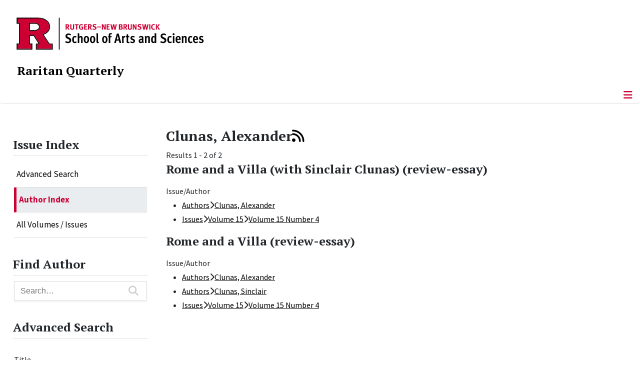

--- FILE ---
content_type: text/html; charset=utf-8
request_url: https://raritanquarterly.rutgers.edu/issue-index/author-index/clunas-alexander
body_size: 9289
content:
<!DOCTYPE html>
<html lang="en-gb" dir="ltr">
<head>
	<meta charset="utf-8">
	<meta name="title" content="Clunas, Alexander">
	<meta name="viewport" content="width=device-width, initial-scale=1">
	<meta name="description" content="Raritan is a journal of wide-ranging inquiry publishing leading voices on history, literature, politics, and the arts since 1981. Edited by Jackson Lears.">
	<meta name="generator" content="Joomla! - Open Source Content Management">
	<title>Clunas, Alexander</title>
	<link href="/media/templates/site/cassiopeia_sas/images/favicon.ico" rel="alternate icon" type="image/vnd.microsoft.icon">
	<link href="/media/system/images/joomla-favicon-pinned.svg" rel="mask-icon" color="#000">

	<link href="/media/system/css/joomla-fontawesome.min.css?128eb6" rel="lazy-stylesheet"><noscript><link href="/media/system/css/joomla-fontawesome.min.css?128eb6" rel="stylesheet"></noscript>
	<link href="/media/vendor/bootstrap/css/bootstrap.min.css?5.3.8" rel="stylesheet">
	<link href="/media/templates/site/cassiopeia/css/template.min.css?128eb6" rel="stylesheet">
	<link href="/media/templates/site/cassiopeia/css/global/colors_standard.min.css?128eb6" rel="stylesheet">
	<link href="/media/templates/site/cassiopeia/css/vendor/joomla-custom-elements/joomla-alert.min.css?0.4.1" rel="stylesheet">
	<link href="/media/templates/site/cassiopeia_sas/css/user.css?128eb6" rel="stylesheet">
	<link href="/components/com_mtree/templates/raritan/template.css" rel="stylesheet">
	<link href="/media/com_mtree/js/jquery.typeahead.css" rel="stylesheet">
	<link href="/media/plg_system_jcepro/site/css/content.min.css?86aa0286b6232c4a5b58f892ce080277" rel="stylesheet">
	<link href="/media/plg_system_jcemediabox/css/jcemediabox.min.css?7d30aa8b30a57b85d658fcd54426884a" rel="stylesheet">
	<link href="/media/com_mtree/js/jquery-ui.css" rel="stylesheet">
	<link href="https://raritanquarterly.rutgers.edu/modules/mod_socialmedia/assets/css/mod_socialmedia.css" rel="stylesheet">
	<style>:root {
		--hue: 214;
		--template-bg-light: #f0f4fb;
		--template-text-dark: #495057;
		--template-text-light: #ffffff;
		--template-link-color: #2a69b8;
		--template-special-color: #001B4C;
		
	}</style>
	<style>
#accordeonck440 { padding:0;margin:0;padding-left: 0px;-moz-border-radius: 0px 0px 0px 0px;-webkit-border-radius: 0px 0px 0px 0px;border-radius: 0px 0px 0px 0px;-moz-box-shadow: 0px 0px 0px 0px #444444;-webkit-box-shadow: 0px 0px 0px 0px #444444;box-shadow: 0px 0px 0px 0px #444444;border-top: none;border-right: none;border-bottom: none;border-left: none; } 
#accordeonck440 li.accordeonck { list-style: none;/*overflow: hidden;*/ }
#accordeonck440 ul[class^="content"] { margin:0;padding:0; }
#accordeonck440 li.accordeonck > span { position: relative; display: block; }
#accordeonck440 li.parent > span span.toggler_icon { top: 0;position: absolute; cursor: pointer; display: block; height: 100%; z-index: 10;right:0; background: url(/media/templates/site/cassiopeia_sas/images/arrow-down.png) center center no-repeat !important;width: 15px;}
#accordeonck440 li.parent.open > span span.toggler_icon { right:0; background: url(/media/templates/site/cassiopeia_sas/images/arrow-up.png) center center no-repeat !important;}
#accordeonck440 li.accordeonck.level2 > span { padding-right: 20px;}
#accordeonck440 li.level2 li.accordeonck > span { padding-right: 20px;}
#accordeonck440 a.accordeonck { display: block;text-decoration: none; color: #000000;font-size: 17px;font-weight: normal;}
#accordeonck440 a.accordeonck:hover { text-decoration: none; color: #CC0033;}
#accordeonck440 li.parent > span a { display: block;/*outline: none;*/ }
#accordeonck440 li.parent.open > span a {  }
#accordeonck440 a.accordeonck > .badge { margin: 0 0 0 5px; }
#accordeonck440 li.level2.parent.open > span span.toggler_icon { background: url(/) center center no-repeat !important;}
#accordeonck440 li.level3.parent.open > span span.toggler_icon { background: url(/) center center no-repeat !important;}
#accordeonck440 li.level1 { padding-top: 5px;padding-bottom: 5px; } 
#accordeonck440 li.level1 > span { border-bottom: #DDDDDD 1px solid ; } 
#accordeonck440 li.level1 > span a { padding-top: 5px;padding-right: 5px;padding-bottom: 5px;padding-left: 5px;color: #000000;font-size: 17px;font-weight: normal; } 
#accordeonck440 li.level1 > span span.accordeonckdesc { font-size: 10px; } 
#accordeonck440 li.level1:hover > span { border-left: #CC0033 5px solid ; } 
#accordeonck440 li.level1:hover > span a { color: #CC0033; } 
#accordeonck440 li.level1.active > span { border-left: #CC0033 5px solid ; } 
#accordeonck440 li.level1.active > span a { color: #CC0033; } 
#accordeonck440 li.level1.active > span { background: #DDDDDD;background-color: #DDDDDD;background: -moz-linear-gradient(top,  #DDDDDD 0%, #DDDDDD 100%);background: -webkit-gradient(linear, left top, left bottom, color-stop(0%,#DDDDDD), color-stop(100%,#DDDDDD)); background: -webkit-linear-gradient(top,  #DDDDDD 0%,#DDDDDD 100%);background: -o-linear-gradient(top,  #DDDDDD 0%,#DDDDDD 100%);background: -ms-linear-gradient(top,  #DDDDDD 0%,#DDDDDD 100%);background: linear-gradient(top,  #DDDDDD 0%,#DDDDDD 100%);  } 
#accordeonck440 li.level1.active > span a {  } 
#accordeonck440 li.level1 > ul { background: #DDDDDD;background-color: #DDDDDD;background: -moz-linear-gradient(top,  #DDDDDD 0%, #DDDDDD 100%);background: -webkit-gradient(linear, left top, left bottom, color-stop(0%,#DDDDDD), color-stop(100%,#DDDDDD)); background: -webkit-linear-gradient(top,  #DDDDDD 0%,#DDDDDD 100%);background: -o-linear-gradient(top,  #DDDDDD 0%,#DDDDDD 100%);background: -ms-linear-gradient(top,  #DDDDDD 0%,#DDDDDD 100%);background: linear-gradient(top,  #DDDDDD 0%,#DDDDDD 100%);  } 
#accordeonck440 li.level2 > span { background: #DDDDDD;background-color: #DDDDDD;background: -moz-linear-gradient(top,  #DDDDDD 0%, #DDDDDD 100%);background: -webkit-gradient(linear, left top, left bottom, color-stop(0%,#DDDDDD), color-stop(100%,#DDDDDD)); background: -webkit-linear-gradient(top,  #DDDDDD 0%,#DDDDDD 100%);background: -o-linear-gradient(top,  #DDDDDD 0%,#DDDDDD 100%);background: -ms-linear-gradient(top,  #DDDDDD 0%,#DDDDDD 100%);background: linear-gradient(top,  #DDDDDD 0%,#DDDDDD 100%);  } 
#accordeonck440 li.level2 > span a { padding-top: 5px;padding-bottom: 5px;padding-left: 15px;color: #000000;font-size: 16px; } 
#accordeonck440 li.level2:hover > span {  } 
#accordeonck440 li.level2:hover > span a { color: #000000; } 
#accordeonck440 li.level2.active > span {  } 
#accordeonck440 li.level2.active > span a { color: #000000; } 
#accordeonck440 li.level2 ul[class^="content"] { background: #DDDDDD;background-color: #DDDDDD;background: -moz-linear-gradient(top,  #DDDDDD 0%, #DDDDDD 100%);background: -webkit-gradient(linear, left top, left bottom, color-stop(0%,#DDDDDD), color-stop(100%,#DDDDDD)); background: -webkit-linear-gradient(top,  #DDDDDD 0%,#DDDDDD 100%);background: -o-linear-gradient(top,  #DDDDDD 0%,#DDDDDD 100%);background: -ms-linear-gradient(top,  #DDDDDD 0%,#DDDDDD 100%);background: linear-gradient(top,  #DDDDDD 0%,#DDDDDD 100%);  } 
#accordeonck440 li.level2 li.accordeonck > span {  } 
#accordeonck440 li.level2 li.accordeonck > span a { padding-top: 5px;padding-bottom: 5px;padding-left: 25px;color: #636363; } 
#accordeonck440 li.level2 li.accordeonck:hover > span {  } 
#accordeonck440 li.level2 li.accordeonck:hover > span a { color: #000000; } 
#accordeonck440 li.level2 li.accordeonck.active > span {  } 
#accordeonck440 li.level2 li.accordeonck.active > span a { color: #000000; } ul#accordeonck440 li.accordeonck.level1.active {
    background:#ddd; 
}

ul#accordeonck440 li.accordeonck.level1.active a {
    font-weight: bold;
}

a.accordeonck.isactive {
    font-weight: bold;
}

.accordeonck li.parent > span span.toggler_icon {
    z-index: 9 !important;
}

ul#accordeonck440 li.accordeonck.level1 {
    padding-top: 0px;
    padding-bottom: 0px;
 }

ul#accordeonck440 li.level1 > span {
    min-height: 50.75px;
}

ul#accordeonck440 li.level1 > span a {
    padding-top: 10px;
accordeonck440 li.accordeonck.level1.active {
    background:#ddd; 
}

accordeonck440 li.accordeonck.level1.active a {
    font-weight: bold;
}

a.accordeonck.isactive {
    font-weight: bold;
}

.accordeonck li.parent > span span.toggler_icon {
    z-index: 9 !important;
}

accordeonck440 li.accordeonck.level1 {
    padding-top: 0px;
    padding-bottom: 0px;
 }

accordeonck440 li.level1 > span {
    min-height: 50.75px;
}

accordeonck440 li.level1 > span a {
    padding-top: 10px;
#accordeonck440 ul[class^="content"] {
	display: none;
}

#accordeonck440 .toggler_icon {
	top: 0;
}</style>

	<script src="/media/vendor/metismenujs/js/metismenujs.min.js?1.4.0" defer></script>
	<script src="/media/vendor/jquery/js/jquery.min.js?3.7.1"></script>
	<script src="/media/legacy/js/jquery-noconflict.min.js?504da4"></script>
	<script src="/media/vendor/skipto/js/skipto.min.js?4.1.7" defer></script>
	<script src="/media/templates/site/cassiopeia/js/mod_menu/menu-metismenu.min.js?128eb6" defer></script>
	<script src="/media/mod_menu/js/menu.min.js?128eb6" type="module"></script>
	<script type="application/json" class="joomla-script-options new">{"skipto-settings":{"settings":{"skipTo":{"enableActions":false,"enableHeadingLevelShortcuts":false,"accesskey":"9","displayOption":"popup","buttonLabel":"Keyboard Navigation","buttonTooltipAccesskey":"Access key is $key","landmarkGroupLabel":"Landmarks","headingGroupLabel":"Page Outline","mofnGroupLabel":" ($m of $n)","headingLevelLabel":"Heading level","mainLabel":"Main","searchLabel":"Search","navLabel":"Navigation","regionLabel":"Region","asideLabel":"Aside","footerLabel":"Footer","headerLabel":"Header","formLabel":"Form","msgNoLandmarksFound":"No landmarks to skip to","msgNoHeadingsFound":"No headings to skip to","headings":"h1, h2, h3","landmarks":"main, nav, search, aside, header, footer, form"}}},"joomla.jtext":{"ERROR":"Error","MESSAGE":"Message","NOTICE":"Notice","WARNING":"Warning","JCLOSE":"Close","JOK":"OK","JOPEN":"Open"},"system.paths":{"root":"","rootFull":"https:\/\/raritanquarterly.rutgers.edu\/","base":"","baseFull":"https:\/\/raritanquarterly.rutgers.edu\/"},"csrf.token":"b81ed421a2ac2252c94233c7320e8268"}</script>
	<script src="/media/system/js/core.min.js?a3d8f8"></script>
	<script src="/media/templates/site/cassiopeia/js/template.min.js?128eb6" type="module"></script>
	<script src="/media/vendor/bootstrap/js/offcanvas.min.js?5.3.8" type="module"></script>
	<script src="/media/system/js/messages.min.js?9a4811" type="module"></script>
	<script src="/media/com_mtree/js/vote.js"></script>
	<script src="/media/com_mtree/js/jquery.typeahead.min.js"></script>
	<script src="/media/plg_system_jcemediabox/js/jcemediabox.min.js?7d30aa8b30a57b85d658fcd54426884a"></script>
	<script src="/media/com_accordeonmenuck/assets/accordeonmenuck.js"></script>
	<script src="/media/com_accordeonmenuck/assets/jquery.easing.1.3.js"></script>
	<script src="/media/com_mtree/js/jquery-ui.custom.min.js"></script>
	<script>var mtoken="b81ed421a2ac2252c94233c7320e8268";
var JURI_ROOT="https://raritanquarterly.rutgers.edu/";
var ratingImagePath="/media/com_mtree/images/";
var langRateThisListing="Rate this listing";
var ratingText=new Array();
ratingText[5]="Excellent!";
ratingText[4]="Good";
ratingText[3]="Average";
ratingText[2]="Fair";
ratingText[1]="Very Poor";
</script>
	<script>jQuery(document).ready(function(){WfMediabox.init({"base":"\/","theme":"standard","width":"900","height":"900","lightbox":1,"shadowbox":0,"icons":0,"overlay":1,"overlay_opacity":0.8000000000000000444089209850062616169452667236328125,"overlay_color":"#000000","transition_speed":500,"close":2,"labels":{"close":"Close","next":"Next","previous":"Previous","cancel":"Cancel","numbers":"{{numbers}}","numbers_count":"{{current}} of {{total}}","download":"Download"},"swipe":true,"expand_on_click":true});});</script>
	<script>jQuery(document).ready(function(jQuery){new Accordeonmenuck('#accordeonck440', {fadetransition : false,eventtype : 'click',transition : 'linear',menuID : 'accordeonck440',defaultopenedid : '',activeeffect : '',showcounter : '',showactive : '1',closeothers : '1',duree : 500});}); </script>
	<link rel="alternate" type="application/rss+xml" title="Raritan: A Quarterly Review | Rutgers, The State University of New Jersey - Clunas, Alexander" href="/component/mtree/clunas-alexander/rss/new" />
	<meta property="og:locale" content="en_GB" class="4SEO_ogp_tag">
	<meta property="og:url" content="https://raritanquarterly.rutgers.edu/issue-index/author-index/clunas-alexander" class="4SEO_ogp_tag">
	<meta property="og:site_name" content="Raritan: A Quarterly Review | Rutgers, The State University of New Jersey" class="4SEO_ogp_tag">
	<meta property="og:type" content="article" class="4SEO_ogp_tag">
	<meta property="og:title" content="Clunas, Alexander" class="4SEO_ogp_tag">
	<meta property="og:description" content="Raritan is a journal of wide-ranging inquiry publishing leading voices on history, literature, politics, and the arts since 1981. Edited by Jackson Lears." class="4SEO_ogp_tag">
	<meta property="fb:app_id" content="966242223397117" class="4SEO_ogp_tag">
	<meta name="twitter:card" content="summary" class="4SEO_tcards_tag">
	<meta name="twitter:url" content="https://raritanquarterly.rutgers.edu/issue-index/author-index/clunas-alexander" class="4SEO_tcards_tag">
	<meta name="twitter:title" content="Clunas, Alexander" class="4SEO_tcards_tag">
	<meta name="twitter:description" content="Raritan is a journal of wide-ranging inquiry publishing leading voices on history, literature, politics, and the arts since 1981. Edited by Jackson Lears." class="4SEO_tcards_tag">

<!-- Global site tag (gtag.js) - Google Analytics -->
<script async src="https://www.googletagmanager.com/gtag/js?id=G-ECJ5628S1H"></script>

<script>
window.dataLayer = window.dataLayer || [];function gtag(){dataLayer.push(arguments);}gtag('js', new Date()); gtag('config', 'G-ECJ5628S1H');
</script>
	<meta name="robots" content="max-snippet:-1, max-image-preview:large, max-video-preview:-1" class="4SEO_robots_tag">
	<script type="application/ld+json" class="4SEO_structured_data_breadcrumb">{
    "@context": "http://schema.org",
    "@type": "BreadcrumbList",
    "itemListElement": [
        {
            "@type": "listItem",
            "position": 1,
            "name": "Home",
            "item": "https://raritanquarterly.rutgers.edu/"
        },
        {
            "@type": "listItem",
            "position": 2,
            "name": "Issue Index",
            "item": "https://raritanquarterly.rutgers.edu/issue-index"
        },
        {
            "@type": "listItem",
            "position": 3,
            "name": "Author  Index",
            "item": "https://raritanquarterly.rutgers.edu/issue-index/author-index"
        },
        {
            "@type": "listItem",
            "position": 4,
            "name": "Clunas, Alexander",
            "item": "https://raritanquarterly.rutgers.edu/issue-index/author-index/clunas-alexander"
        }
    ]
}</script></head>

<body class="site com_mtree wrapper-static view-listcats layout-default task-listcats itemid-320 has-sidebar-left">
	<header class="header container-header full-width">

		      
            
        			<div class="container-rutgers-menu full-width ">
				<div class="rutgers-menu no-card  d-none d-lg-block">
        <ul class="mod-menu mod-list nav navbar-sas-ru">
<li class="nav-item item-894"><a href="https://sas.rutgers.edu/about/events/upcoming-events" target="_blank" rel="noopener noreferrer">SAS Events</a></li><li class="nav-item item-895"><a href="https://sas.rutgers.edu/about/news" target="_blank" rel="noopener noreferrer">SAS News</a></li><li class="nav-item item-126"><a href="http://www.rutgers.edu" target="_blank" rel="noopener noreferrer">rutgers.edu</a></li><li class="nav-item item-128"><a href="http://sas.rutgers.edu" target="_blank" rel="noopener noreferrer">SAS</a></li><li class="nav-item item-129"><a href="https://search.rutgers.edu/people" target="_blank" rel="noopener noreferrer">Search People</a></li><li class="nav-item item-645"><a href="/search-website" class="fs-6"><span class="p-2 fa-solid fa-magnifying-glass rutgersRed" aria-hidden="true"></span><span class="visually-hidden">Search Website</span></a></li></ul>
</div>

			</div>
		
        			<div class="container-sas-branding ">
				<div class="sas-branding no-card ">
        
<div id="mod-custom435" class="mod-custom custom">
    <div class="container-logo">
<div class="row">
<div><a href="https://sas.rutgers.edu" target="_blank" rel="noopener"><img alt="Rutgers - New Brunswick School of Arts and Sciences logo" class="theme-image" /></a></div>
</div>
</div>
<div class="container-unit">
<div class="row">
<div class="col title-unit"><a href="/." class="no-underline no-hover">Raritan Quarterly</a></div>
</div>
</div></div>
</div>

			</div>
		      
					<div class="grid-child">
				<div class="navbar-brand">
					<a class="brand-logo" href="/">
						<img class="logo d-inline-block" loading="eager" decoding="async" src="/media/templates/site/cassiopeia/images/logo.svg" alt="Raritan: A Quarterly Review | Rutgers, The State University of New Jersey">					</a>
									</div>
			</div>
		      
      
		
					<div class="container-banner full-width">
				<div class="banner card menu-bar">
        <div class="card-body">
                <nav class="navbar navbar-expand-lg">
    <button class="navbar-toggler navbar-toggler-right" type="button" data-bs-toggle="offcanvas" data-bs-target="#navbar434" aria-controls="navbar434" aria-expanded="false" aria-label="Toggle Navigation">
        <span class="icon-menu" aria-hidden="true"></span>
    </button>
    <div class="offcanvas offcanvas-start" id="navbar434">
        <div class="offcanvas-header">
            <button type="button" class="btn-close btn-close-black" data-bs-dismiss="offcanvas" aria-label="Close"></button>

 
        </div>
        <div class="offcanvas-body">
         <div class="d-lg-none mt-3">
                <div class="moduletable ">
        
<div id="mod-custom436" class="mod-custom custom">
    <p style="text-align: center;"><a href="https://sas.rutgers.edu" target="_blank" rel="noopener"><img alt="Rutgers - New Brunswick School of Arts and Sciences logo" class="theme-image" style="max-width: 80%;" /></a><br /><a href="/." class="no-underline no-hover title-unit">Raritan Quarterly</a></p>
<p><a href="/./search-website"><img src="/media/templates/site/cassiopeia_sas/images/search-magnifying-glass.PNG" alt="Search Website - Magnifying Glass" style="display: block; margin-left: auto; margin-right: auto;" /></a></p></div>
</div>
            </div>

            <ul class="mod-menu mod-menu_dropdown-metismenu metismenu mod-list navbar navbar-nav dropdown sas-main-menu">
<li class="metismenu-item item-302 level-1 divider deeper parent"><button class="mod-menu__separator separator mm-collapsed mm-toggler mm-toggler-nolink" aria-haspopup="true" aria-expanded="false">About</button><ul class="mm-collapse"><li class="metismenu-item item-300 level-2"><a href="/aboutus/masthead" >Masthead</a></li><li class="metismenu-item item-303 level-2"><a href="/aboutus/submissions" >Submissions</a></li><li class="metismenu-item item-304 level-2"><a href="/aboutus/advertising" >Advertising</a></li><li class="metismenu-item item-305 level-2"><a href="/aboutus/news-notes" >News &amp; Notes</a></li><li class="metismenu-item item-344 level-2"><a href="/aboutus/history" >History</a></li><li class="metismenu-item item-306 level-2"><a href="/aboutus/forthcoming" >Forthcoming</a></li></ul></li><li class="metismenu-item item-662 level-1"><a href="/current-issue" >Current Issue</a></li><li class="metismenu-item item-488 level-1"><a href="/current-exhibit" >Current Exhibit</a></li><li class="metismenu-item item-661 level-1"><a href="/editors-notes" >Editor's Notes</a></li><li class="metismenu-item item-660 level-1"><a href="/gallery" >Gallery</a></li><li class="metismenu-item item-309 level-1 active deeper parent"><a href="/issue-index" >Issue Index</a><button class="mm-collapsed mm-toggler mm-toggler-link" aria-haspopup="true" aria-expanded="false" aria-label="Issue Index"></button><ul class="mm-collapse"><li class="metismenu-item item-323 level-2"><a href="/issue-index/find-article/advanced-search" >Advanced Search</a></li><li class="metismenu-item item-320 level-2 current active"><a href="/issue-index/author-index" aria-current="location">Author  Index</a></li><li class="metismenu-item item-322 level-2"><a href="/issue-index/all-volumes-issues" >All Volumes / Issues</a></li></ul></li><li class="metismenu-item item-425 level-1"><a href="/raritan-imprint" >Raritan Imprint</a></li><li class="metismenu-item item-307 level-1"><a href="/contact-us" >Contact</a></li></ul>


        </div>
    </div>
</nav>    </div>
</div>

			</div>
		

	</header>

<main>
  
  
  
	<div class="site-grid">

		
		
		
					<div class="grid-child container-sidebar-left">
				<div class="sidebar-left card ">
            <h2 class="card-header header-size-3">Issue Index</h2>        <div class="card-body">
                <div class="accordeonck-wrap " data-id="accordeonck440">
<ul class="menu" id="accordeonck440">
<li id="item-323" class="accordeonck item323 first level1 " data-level="1" ><span class="accordeonck_outer "><a class="accordeonck " href="/issue-index/find-article/advanced-search" >Advanced Search<span class="accordeonckdesc"></span></a></span></li><li id="item-320" class="accordeonck item320 current active level1 " data-level="1" ><span class="accordeonck_outer "><a class="accordeonck isactive " href="/issue-index/author-index" >Author  Index<span class="accordeonckdesc"></span></a></span></li><li id="item-322" class="accordeonck item322 level1 " data-level="1" ><span class="accordeonck_outer "><a class="accordeonck " href="/issue-index/all-volumes-issues" >All Volumes / Issues<span class="accordeonckdesc"></span></a></span></li></ul></div>
    </div>
</div>
<div class="sidebar-left card ">
            <h2 class="card-header header-size-3">Find Author</h2>        <div class="card-body">
                <script>
	jQuery(function() {
		jQuery('#mod_mt_search_searchword277').typeahead({
			source: {
								"Categories": {
					url: [
						{
							type: "POST",
							url: "https://raritanquarterly.rutgers.edu/?option=com_mtree&task=search.completion&format=json&cat_id=85&Itemid=324&type=category",
							data: {searchword: "{{query}}" }
						}],
					template: '<span class="row">' +
						'<span class="catname">{{cat_name}}</span>' +
						"</span>",
					display: "cat_name"
				},
								"Listings": {
					url: [
						{
							type: "POST",
							url: "https://raritanquarterly.rutgers.edu/?option=com_mtree&task=search.completion&format=json&cat_id=85&Itemid=324&type=listing",
							data: {searchword: "{{query}}" }
						}]
				}
			},
			template: '<span class="row">' +
								'<span class="name col gx-0">{{link_name}}</span>' +
				"</span>",
			callback: {
				onClickAfter: function (node, a, item, event) {
					window.location.href = item.href;
				}
			},
			display: ["link_name"],
			dynamic: true,
			maxItem: 8,
			maxItemPerGroup: 8,
			minLength: 1,
			group: true
		});
	});
</script>
<form action="/all-listings/search?searchword=" method="post" class="mt-search-form form-inline search" id="mod_mt_search277">
	<div class="typeahead__container">
		<div class="typeahead__field">
			<div class="typeahead__query">
				<input type="search"
					id="mod_mt_search_searchword277"
					name="searchword"
					maxlength="20"
					value=""
					placeholder="Search…"
					autocomplete="off"
				>
			</div>
						<div class="typeahead__button">
				<button type="submit" class="mt-search-button">
					<i class="fas fa-search fa-lg"></i>
				</button>
			</div>
					</div>
	</div>

	
	<input type="hidden" name="option" value="com_mtree" />
	<input type="hidden" name="Itemid" value="324" />
	<input type="hidden" name="task" value="search" />
			<input type="hidden" name="search_cat" value="1" />
				<input type="hidden" name="cat_id" value="85" />
	</form>
    </div>
</div>
<div class="sidebar-left card ">
            <h2 class="card-header header-size-3">Advanced Search</h2>        <div class="card-body">
                <div class="search">
	<form action="/issue-index/author-index/clunas-alexander" method="get" name="modMtFilterForm0" id="modMtFilterForm0">
		<div id="modMtFilter0" class="mt-form-layout modMtFilter">
			<div id="modFilterField_1" class="control-group mfieldtype_corename"><label class="control-label">Title</label><div class="filterinput controls"><input type="text" name="link_name" class="form-control required" id="filter_cf1" size="50" /></div></div><div id="modFilterField_28" class="control-group mfieldtype_mtags"><label class="control-label">Keyword</label><div class="filterinput controls"><input type="text" name="cf28" class="form-control" id="filter_cf28" size="40" /></div></div>				<span class="button-send"><button type="submit" class="btn btn-primary" onclick="javascript:var cookie = document.cookie.split(';');for(var i=0;i < cookie.length;i++) {var c = cookie[i];while (c.charAt(0)==' '){c = c.substring(1,c.length);}var name = c.split('=')[0];if( name.substr(0,35) == 'com_mtree_mfields_searchFieldValue_'){document.cookie = name + '=;';}}">Search</button></span>
							<span class="button-reset"><button type="button" class="btn btn-secondary" onclick="javascript:var form=jQuery('form[name=modMtFilterForm0] input,form[name=modMtFilterForm0] select');form.each(function(index,el) {if(el.type=='checkbox'||el.type=='radio'){el.checked=false;} if(el.type=='text'){el.value='';}if(el.type=='select-one'||el.type=='select-multiple'){el.selectedIndex='';}if (el.type == 'hidden' && el.className.indexOf('slider-')>=0) {var s = jQuery('.' + el.className + '.ui-slider');s.slider('values', [s.slider('option', 'min'), s.slider('option', 'max')]);el.value = '';}});jQuery('form[name=modMtFilterForm0]').trigger('submit');var cookie = document.cookie.split(';');for(var i=0;i < cookie.length;i++) {var c = cookie[i];while (c.charAt(0)==' '){c = c.substring(1,c.length);}var name = c.split('=')[0];if( name.substr(0,35) == 'com_mtree_mfields_searchFieldValue_'){document.cookie = name + '=;';}}">Reset</button></span>
			
		</div>

		<input type="hidden" name="option" value="com_mtree" />
		<input type="hidden" name="task" value="listall" />
		<input type="hidden" name="cat_id" value="0" />
		<input type="hidden" name="Itemid" value="" />
			</form>
</div>    </div>
</div>

			</div>
		
		<div class="grid-child container-component">
			
			
			<div id="system-message-container" aria-live="polite"></div>


				<div id="category" class="mt-template-raritan cat-id-385 tlcat-id-85">
	<div id="cat-header">
		<h2 class="contentheading">Clunas, Alexander<a class="mt-rss-feed-icon" href="/issue-index/author-index/clunas-alexander/rss/new"><i class="fas fa-rss"></i></a></h2>
	</div>
	<div id="listings">	<div class="pages-links">
		<span class="xlistings">
Results 1 - 2 of 2</span>
					</div>
		<!-- No locations available -->
		<div class="lsrow row-fluid"><div class="listing-summary ls50 column1 span6" data-link-id="920">
		<div class="header">
		<h3 class=listing-title><span itemprop="name">Rome and a Villa (with Sinclair Clunas) (review-essay) </span></h3>

</div><div class="rating-review"></div><p></p><div class="fields">
		<div class="row-fluid">
			<div id="field_329" class="fieldRow mfieldtype_category span12 lastFieldRow">
				<span class="caption">Issue/Author</span><span class="output"><ul><li><span class="pathway"><a href="/component/mtree/?Itemid=320">Authors</a><span class="arrow"><i class="fas fa-chevron-right"></i></span><a href="/issue-index/author-index/clunas-alexander">Clunas, Alexander</a> </span></li><li><span class="pathway"><a href="/component/mtree/?Itemid=322">Issues</a><span class="arrow"><i class="fas fa-chevron-right"></i></span><a href="/component/mtree/volume-15?Itemid=324">Volume 15</a><span class="arrow"><i class="fas fa-chevron-right"></i></span><a href="/issue-index/all-volumes-issues/volume-15/volume-15-number-4">Volume 15 Number 4</a> </span></li><ul></span>
			</div>
		</div></div></div><div class="listing-summary ls50 column4 span6" data-link-id="921">
		<div class="header">
		<h3 class=listing-title><span itemprop="name">Rome and a Villa (review-essay) </span></h3>

</div><div class="rating-review"></div><p></p><div class="fields">
		<div class="row-fluid">
			<div id="field_329" class="fieldRow mfieldtype_category span12 lastFieldRow">
				<span class="caption">Issue/Author</span><span class="output"><ul><li><span class="pathway"><a href="/component/mtree/?Itemid=320">Authors</a><span class="arrow"><i class="fas fa-chevron-right"></i></span><a href="/issue-index/author-index/clunas-alexander">Clunas, Alexander</a> </span></li><li><span class="pathway"><a href="/component/mtree/?Itemid=320">Authors</a><span class="arrow"><i class="fas fa-chevron-right"></i></span><a href="/issue-index/author-index/clunas-sinclair">Clunas, Sinclair</a> </span></li><li><span class="pathway"><a href="/component/mtree/?Itemid=322">Issues</a><span class="arrow"><i class="fas fa-chevron-right"></i></span><a href="/component/mtree/volume-15?Itemid=324">Volume 15</a><span class="arrow"><i class="fas fa-chevron-right"></i></span><a href="/issue-index/all-volumes-issues/volume-15/volume-15-number-4">Volume 15 Number 4</a> </span></li><ul></span>
			</div>
		</div></div></div></div>	<div class="pagination">
					<p class="counter pull-right">
							</p>
				</div>
	</div></div>

          		          		          				</div>

		
		
		      
      
      		      
      			</div>

	  
  
	
	  
</main>

<footer class="container-footer footer full-width">
  
  			<sas-footer-identity class=" grid-child container-sas-footer-identity full-width-v2">
			<div class=" sas-footer-identity">
				<div class="sas-footer-identity no-card sas-footer-logo-left sas-footer-logo-left sas-branding">
        
<div id="mod-custom437" class="mod-custom custom">
    <p><img src="/media/templates/site/cassiopeia_sas/images/RNBSAS_H_WHITE.png" alt="Rutgers - New Brunswick School of Arts and Sciences logo" width="300" style="margin-top: 10px; margin-left: 15px; margin-bottom: 10px;" loading="lazy" /></p></div>
</div>
<div class="sas-footer-identity no-card ">
        <ul class="mod-menu mod-menu_dropdown-metismenu metismenu mod-list mod-menu mod-list nav navbar-sas-ru sas-footer-menu sas-footer-menu-right">
<li class="metismenu-item item-894 level-1"><a href="https://sas.rutgers.edu/about/events/upcoming-events" target="_blank" rel="noopener noreferrer">SAS Events</a></li><li class="metismenu-item item-895 level-1"><a href="https://sas.rutgers.edu/about/news" target="_blank" rel="noopener noreferrer">SAS News</a></li><li class="metismenu-item item-126 level-1"><a href="http://www.rutgers.edu" target="_blank" rel="noopener noreferrer">rutgers.edu</a></li><li class="metismenu-item item-128 level-1"><a href="http://sas.rutgers.edu" target="_blank" rel="noopener noreferrer">SAS</a></li><li class="metismenu-item item-129 level-1"><a href="https://search.rutgers.edu/people" target="_blank" rel="noopener noreferrer">Search People</a></li><li class="metismenu-item item-645 level-1"><a href="/search-website" class="fs-6"><span class="p-2 fa-solid fa-magnifying-glass rutgersRed" aria-hidden="true"></span><span class="visually-hidden">Search Website</span></a></li></ul>
</div>

			</div>
		</sas-footer-identity>
	
         
 <!-- Display any module in the footer position from the sites -->         
<div class="grid-child">
<!--2025-01 LG: Display Rutgers Menu from rutgers file -->              
<div><h2 class="footer-title">Connect with Rutgers</h2>
<ul  class="list-unstyled">
<li><a href="https://newbrunswick.rutgers.edu/" target="_blank" >Rutgers New Brunswick</a>
<li><a href="https://www.rutgers.edu/news" target="blank">Rutgers Today</a>
<li><a href="https://my.rutgers.edu/uxp/login" target="_blank">myRutgers</a>
<li><a href="https://scheduling.rutgers.edu/scheduling/academic-calendar" target="_blank">Academic Calendar</a>
<li><a href="https://classes.rutgers.edu//soc/#home" target="_blank">Rutgers Schedule of Classes</a>
<li><a href="https://emnb.rutgers.edu/one-stop-overview/" target="_blank">One Stop Student Service Center</a>
<li><a href="https://rutgers.campuslabs.com/engage/events/" target="_blank">getINVOLVED</a>
<li><a href="https://admissions.rutgers.edu/visit-rutgers" target="_blank">Plan a Visit</a>
</ul>
</div> 
  <!--2025-01 LG: Display SAS Menu from SAS file -->              
  <div>
    <h2 class="footer-title">Explore SAS</h2>
<ul  class="list-unstyled">
<li><a href="https://sas.rutgers.edu/academics/majors-minors" target="blank">Majors and Minors</a>
<li><a href="https://sas.rutgers.edu/academics/areas-of-study" target="_blank" >Departments and Programs</a>
<li><a href="https://sas.rutgers.edu/academics/centers-institutes" target="_blank">Research Centers and Institutes</a>
<li><a href="https://sas.rutgers.edu/about/sas-offices" target="_blank">SAS Offices</a>  
<li><a href="https://sas.rutgers.edu/giving" target="_blank">Support SAS</a>
</ul>
</div> 
  
<!--2025-01 LG: Display NOTICES Menu from NOTICES file -->              
<div>
<h2 class="footer-title">Notices</h2>
<ul class="list-unstyled">
<li><a href="https://www.rutgers.edu/status" target="_blank" >University Operating Status</a>
</ul>
<hr>
<ul  class="list-unstyled">
<li><a href="https://www.rutgers.edu/privacy-statement" target="blank">Privacy</a>
</ul>
</div> 
                 <div class="moduletable ">
            <h2 class="footer-title">Quick Links</h2>        
<div id="mod-custom100" class="mod-custom custom">
    <p><a href="http://sis.rutgers.edu/soc" target="_blank" rel="noopener">Schedule of Classes</a><br /><a href="http://www.sashonors.rutgers.edu/component/weblinks/weblink/3" target="_blank" rel="noopener">Libraries</a><br /><a href="https://sims.rutgers.edu/webreg/" target="_blank" rel="noopener">Webreg</a><br /><a href="https://sims.rutgers.edu/csp/" target="_blank" rel="noopener">Course Schedule Planner</a><br /><a href="http://sasundergrad.rutgers.edu/academics/requirements/core" target="_blank" rel="noopener">SAS Core Curriculum</a></p></div>
</div>
<div class="moduletable ">
            <h2 class="footer-title">Contact Us</h2>        
<div id="mod-custom102" class="mod-custom custom">
    <p>Raritan Quarterly<br />31 Mine Street<br />New Brunswick, NJ 08901<br />phone: 848.932.7887<br />email: rqr@sas.rutgers.edu</p></div>
</div>

	</div>

<!-- Display Social Media Module -->    
			<socialmedia class="container-sas-socialmedia  full-width">
      	 		<div class="wrapper-socialmedia">
				<div class="grid-child sas-socialmedia">
					

	<table style="margin-left: 10px; margin-right: auto; max-width: 95%; margin-top: 20px; margin-bottom: 20px;" class="table-horizontal-socialmedia">
		<tbody>
			<tr>
				
								<td style="width: 22px;"><img alt="Twitter" src="/modules/mod_socialmedia/assets/images/socialMediaIcon_Twitter.png" height="20" width="20" /></td>
				<td style="width: 80px;"><a style="padding: 2px 5px;" href="https://twitter.com/RaritanQR" target="_blank">Twitter</a></td>
				
				
				
				
				
				
				
			</tr>
		</tbody>
	</table>


            			</div>
			</div>
		</socialmedia>
	 

<!--Display Footer Menu -->  
          
			<sas-footer-menu class="container-sas-footer-menu full-width">
			<div class="sas-footer-menu">
				<ul class="mod-menu mod-menu_dropdown-metismenu metismenu mod-list navbar navbar-nav dropdown sas-footer-menu">
<li class="metismenu-item item-165 level-1"><a href="/" >Home</a></li><li class="metismenu-item item-145 level-1"><a href="/sitemap?view=html&amp;id=1" >Sitemap</a></li><li class="metismenu-item item-275 level-1"><a href="https://raritanquarterly.rutgers.edu/?morequest=sso&amp;idp=urn:mace:incommon:rutgers.edu" >Login</a></li><li class="metismenu-item item-646 level-1"><a href="/search-site" >Search Website</a></li></ul>

			</div>
		</sas-footer-menu>
	

<!-- Display Copyright -->
		<copyright class="container-sas-copyright  full-width">
			<div class="sas-copyright">

<!--2025-01 LG: Display Copyright Text from copyright text file -->              
<p>
    <!-- paragraph 1 of copy right - information -->
<p style="text-align: center;">Rutgers is an equal access/equal opportunity institution. Individuals with disabilities are encouraged to direct suggestions, comments, or complaints concerning any<br />
accessibility issues with Rutgers websites to <a href='mailto:accessibility@rutgers.edu'>accessibility@rutgers.edu</a> or complete the <a href='https://it.rutgers.edu/it-accessibility-initiative/barrierform/'  rel='nofollow' target='_blank'>Report Accessibility Barrier / Provide Feedback</a> form.</p>
    <!-- paragraph 2 of copy right - information -->
<p style="text-align: center;"><a href='https://www.rutgers.edu/copyright-information' rel='nofollow' target='_blank'>Copyright ©<script>document.write(new Date().getFullYear())</script></a>, <a href='https://www.rutgers.edu/' rel='nofollow' target='_blank'>Rutgers, The State University of New Jersey</a>. All rights reserved.  <a href='https://ithelp.sas.rutgers.edu/' rel='nofollow' target='_blank'>Contact webmaster</a></p>
<p>&nbsp;</p>

</p>

<!-- Display back to top link -->              
			<a href="#top" id="back-top" class="back-to-top-link" aria-label="Back to Top">
			<span class="icon-arrow-up icon-fw" aria-hidden="true"></span>
		</a>

	

</footer>
<noscript class="4SEO_cron">
    <img aria-hidden="true" alt="" style="position:absolute;bottom:0;left:0;z-index:-99999;" src="https://raritanquarterly.rutgers.edu/index.php/_wblapi?nolangfilter=1&_wblapi=/forseo/v1/cron/image/" data-pagespeed-no-transform data-speed-no-transform />
</noscript>
<script class="4SEO_cron" data-speed-no-transform >setTimeout(function () {
        var e = document.createElement('img');
        e.setAttribute('style', 'position:absolute;bottom:0;right:0;z-index:-99999');
        e.setAttribute('aria-hidden', 'true');
        e.setAttribute('src', 'https://raritanquarterly.rutgers.edu/index.php/_wblapi?nolangfilter=1&_wblapi=/forseo/v1/cron/image/' + Math.random().toString().substring(2) + Math.random().toString().substring(2)  + '.svg');
        document.body.appendChild(e);
        setTimeout(function () {
            document.body.removeChild(e)
        }, 3000)
    }, 3000);
</script>
</body>
</html>
